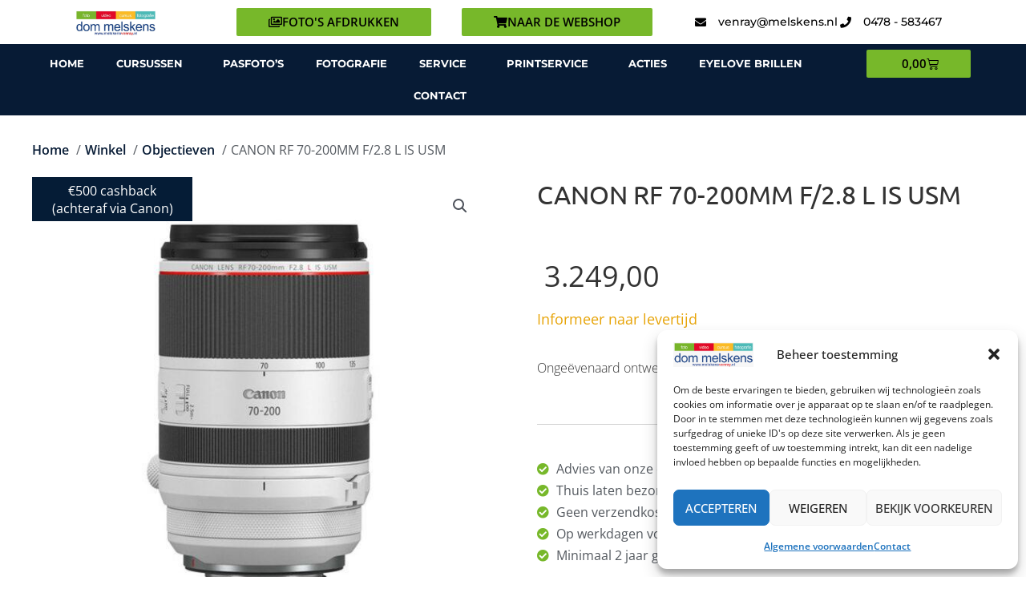

--- FILE ---
content_type: text/css; charset=utf-8
request_url: https://melskensvenray.nl/wp-content/plugins/elementor-pro/assets/css/widget-price-list.min.css?ver=3.34.0
body_size: 336
content:
/*! elementor-pro - v3.34.0 - 22-12-2025 */
.elementor-widget-price-list .elementor-price-list{list-style:none;margin:0;padding:0}.elementor-widget-price-list .elementor-price-list li{margin:0}.elementor-price-list li:not(:last-child){margin-bottom:20px}.elementor-price-list .elementor-price-list-image{flex-shrink:0;max-width:50%;padding-inline-end:25px}.elementor-price-list .elementor-price-list-image img{width:100%}.elementor-price-list .elementor-price-list-header,.elementor-price-list .elementor-price-list-item,.elementor-price-list .elementor-price-list-text{display:flex}.elementor-price-list .elementor-price-list-item{align-items:flex-start}.elementor-price-list .elementor-price-list-item .elementor-price-list-text{align-items:flex-start;flex-grow:1;flex-wrap:wrap}.elementor-price-list .elementor-price-list-item .elementor-price-list-header{align-items:center;flex-basis:100%;font-size:19px;font-weight:600;justify-content:space-between;margin-bottom:10px}.elementor-price-list .elementor-price-list-item .elementor-price-list-title{max-width:80%}.elementor-price-list .elementor-price-list-item .elementor-price-list-price{font-weight:600}.elementor-price-list .elementor-price-list-item p.elementor-price-list-description{flex-basis:100%;font-size:14px;margin:0}.elementor-price-list .elementor-price-list-item .elementor-price-list-separator{border-bottom-style:dotted;border-bottom-width:2px;flex-grow:1;height:0;margin-inline:10px}.e-con-inner>.elementor-widget-price-list,.e-con>.elementor-widget-price-list{width:var(--container-widget-width);--flex-grow:var( --container-widget-flex-grow )}

--- FILE ---
content_type: text/css; charset=utf-8
request_url: https://melskensvenray.nl/wp-content/uploads/elementor/css/post-7653.css?ver=1768465600
body_size: 1323
content:
.elementor-7653 .elementor-element.elementor-element-27537dbe{margin-top:30px;margin-bottom:21px;}.elementor-7653 .elementor-element.elementor-element-78063fd0 > .elementor-element-populated{padding:0px 0px 0px 0px;}.elementor-7653 .elementor-element.elementor-element-2e5f4b98 > .elementor-element-populated{padding:0px 30px 0px 0px;}.elementor-7653 .elementor-element.elementor-element-1a3fdd47 > .elementor-widget-container{padding:0px 0px 0px 0px;}.elementor-7653 .elementor-element.elementor-element-58bf1d9e > .elementor-element-populated{padding:0px 0px 0px 30px;}.elementor-7653 .elementor-element.elementor-element-4947f689 > .elementor-widget-container{margin:0px 0px 0px 0px;}.elementor-7653 .elementor-element.elementor-element-4947f689 .elementor-heading-title{font-size:32px;text-transform:capitalize;color:#333333;}.elementor-7653 .elementor-element.elementor-element-60084d59 > .elementor-widget-container{margin:30px 0px 0px 0px;}.elementor-7653 .elementor-element.elementor-element-60084d59{text-align:start;}.woocommerce .elementor-7653 .elementor-element.elementor-element-60084d59 .price{color:#333333;font-size:36px;font-weight:400;text-transform:none;letter-spacing:0px;}.woocommerce .elementor-7653 .elementor-element.elementor-element-60084d59 .price ins{color:#333333;font-size:48px;font-weight:200;}body:not(.rtl) .elementor-7653 .elementor-element.elementor-element-60084d59:not(.elementor-product-price-block-yes) del{margin-right:0px;}body.rtl .elementor-7653 .elementor-element.elementor-element-60084d59:not(.elementor-product-price-block-yes) del{margin-left:0px;}.elementor-7653 .elementor-element.elementor-element-60084d59.elementor-product-price-block-yes del{margin-bottom:0px;}.elementor-7653 .elementor-element.elementor-element-7c6791e0 > .elementor-widget-container{margin:0px 0px 0px 0px;}.elementor-7653 .elementor-element.elementor-element-7c6791e0 .cart button, .elementor-7653 .elementor-element.elementor-element-7c6791e0 .cart .button{font-size:16px;font-weight:900;text-transform:uppercase;border-style:solid;border-radius:0px 0px 0px 0px;padding:14px 35px 14px 35px;color:#ffffff;background-color:#4DB400;transition:all 0.2s;}.elementor-7653 .elementor-element.elementor-element-7c6791e0 .cart button:hover, .elementor-7653 .elementor-element.elementor-element-7c6791e0 .cart .button:hover{color:#FFFFFF;background-color:#3D8F01;}.elementor-7653 .elementor-element.elementor-element-7c6791e0 .quantity .qty{border-radius:0px 0px 0px 0px;color:#000000;background-color:rgba(255,255,255,0.08);border-color:#000000;transition:all 0.2s;}.elementor-7653 .elementor-element.elementor-element-7c6791e0 .quantity .qty:focus{color:#000000;}.elementor-7653 .elementor-element.elementor-element-45c6aded > .elementor-widget-container{margin:0px 0px 0px 0px;}.elementor-7653 .elementor-element.elementor-element-45c6aded{text-align:start;}.woocommerce .elementor-7653 .elementor-element.elementor-element-45c6aded .woocommerce-product-details__short-description{color:#333333;font-size:16px;font-weight:200;line-height:1.2em;}.elementor-7653 .elementor-element.elementor-element-d45dce1 .product_meta .detail-container:not(:last-child):after{content:"";border-color:#ddd;}.elementor-7653 .elementor-element.elementor-element-d45dce1:not(.elementor-woo-meta--view-inline) .product_meta .detail-container:not(:last-child):after{border-top-style:solid;border-top-width:1px;margin-bottom:calc(-1px/2);}.elementor-7653 .elementor-element.elementor-element-d45dce1.elementor-woo-meta--view-inline .product_meta .detail-container:not(:last-child):after{border-left-style:solid;border-left-width:1px;}.elementor-7653 .elementor-element.elementor-element-d45dce1{font-weight:400;}.elementor-7653 .elementor-element.elementor-element-d45dce1 a{font-weight:300;}.elementor-7653 .elementor-element.elementor-element-257bc297{--divider-border-style:solid;--divider-color:#CFCFCF;--divider-border-width:1px;--divider-icon-size:15px;}.elementor-7653 .elementor-element.elementor-element-257bc297 .elementor-divider-separator{width:100%;}.elementor-7653 .elementor-element.elementor-element-257bc297 .elementor-divider{padding-block-start:15px;padding-block-end:15px;}.elementor-7653 .elementor-element.elementor-element-257bc297.elementor-view-stacked .elementor-icon{background-color:#CFCFCF;}.elementor-7653 .elementor-element.elementor-element-257bc297.elementor-view-framed .elementor-icon, .elementor-7653 .elementor-element.elementor-element-257bc297.elementor-view-default .elementor-icon{color:#CFCFCF;border-color:#CFCFCF;}.elementor-7653 .elementor-element.elementor-element-257bc297.elementor-view-framed .elementor-icon, .elementor-7653 .elementor-element.elementor-element-257bc297.elementor-view-default .elementor-icon svg{fill:#CFCFCF;}.elementor-7653 .elementor-element.elementor-element-742ab88e .elementor-icon-list-icon i{color:#77B82A;transition:color 0.3s;}.elementor-7653 .elementor-element.elementor-element-742ab88e .elementor-icon-list-icon svg{fill:#77B82A;transition:fill 0.3s;}.elementor-7653 .elementor-element.elementor-element-742ab88e{--e-icon-list-icon-size:15px;--icon-vertical-offset:0px;}.elementor-7653 .elementor-element.elementor-element-742ab88e .elementor-icon-list-item > .elementor-icon-list-text, .elementor-7653 .elementor-element.elementor-element-742ab88e .elementor-icon-list-item > a{font-size:16px;}.elementor-7653 .elementor-element.elementor-element-742ab88e .elementor-icon-list-text{transition:color 0.3s;}.elementor-7653 .elementor-element.elementor-element-31588f0a:not(.elementor-motion-effects-element-type-background), .elementor-7653 .elementor-element.elementor-element-31588f0a > .elementor-motion-effects-container > .elementor-motion-effects-layer{background-color:#F6F6F6;}.elementor-7653 .elementor-element.elementor-element-31588f0a{transition:background 0.3s, border 0.3s, border-radius 0.3s, box-shadow 0.3s;margin-top:20px;margin-bottom:20px;padding:12px 20px 20px 20px;}.elementor-7653 .elementor-element.elementor-element-31588f0a > .elementor-background-overlay{transition:background 0.3s, border-radius 0.3s, opacity 0.3s;}.elementor-7653 .elementor-element.elementor-element-6f00ccd9 > .elementor-element-populated{transition:background 0.3s, border 0.3s, border-radius 0.3s, box-shadow 0.3s;padding:20px 20px 20px 20px;}.elementor-7653 .elementor-element.elementor-element-6f00ccd9 > .elementor-element-populated > .elementor-background-overlay{transition:background 0.3s, border-radius 0.3s, opacity 0.3s;}.elementor-7653 .elementor-element.elementor-element-12a43fbf > .elementor-widget-container{margin:0px 0px -30px 0px;}.elementor-7653 .elementor-element.elementor-element-12a43fbf{text-align:start;}.elementor-7653 .elementor-element.elementor-element-12a43fbf .elementor-heading-title{font-size:24px;line-height:1.8em;color:#333333;}.elementor-7653 .elementor-element.elementor-element-90ffc45{--divider-border-style:solid;--divider-color:#000;--divider-border-width:1px;}.elementor-7653 .elementor-element.elementor-element-90ffc45 .elementor-divider-separator{width:100%;}.elementor-7653 .elementor-element.elementor-element-90ffc45 .elementor-divider{padding-block-start:15px;padding-block-end:15px;}.elementor-7653 .elementor-element.elementor-element-3dcbabd{width:100%;max-width:100%;}.elementor-7653 .elementor-element.elementor-element-3dcbabd > .elementor-widget-container{margin:0px 0px 0px 20px;padding:0px 0px 0px 0px;}.elementor-7653 .elementor-element.elementor-element-3dcbabd.elementor-wc-products  ul.products{grid-column-gap:20px;grid-row-gap:40px;}.elementor-7653 .elementor-element.elementor-element-3dcbabd.elementor-wc-products ul.products li.product span.onsale{display:block;}body.elementor-page-7653:not(.elementor-motion-effects-element-type-background), body.elementor-page-7653 > .elementor-motion-effects-container > .elementor-motion-effects-layer{background-color:#FFFFFF;}@media(max-width:1024px){.elementor-7653 .elementor-element.elementor-element-3dcbabd.elementor-wc-products  ul.products{grid-column-gap:20px;grid-row-gap:40px;}}@media(min-width:768px){.elementor-7653 .elementor-element.elementor-element-6f00ccd9{width:100%;}.elementor-7653 .elementor-element.elementor-element-821bab8{width:100%;}}@media(max-width:1024px) and (min-width:768px){.elementor-7653 .elementor-element.elementor-element-3fb036ec{width:100%;}}@media(max-width:767px){.elementor-7653 .elementor-element.elementor-element-2e5f4b98 > .elementor-element-populated{padding:0px 0px 30px 0px;}.elementor-7653 .elementor-element.elementor-element-58bf1d9e > .elementor-element-populated{padding:0px 0px 0px 0px;}.elementor-7653 .elementor-element.elementor-element-6f00ccd9 > .elementor-element-populated{padding:0px 0px 0px 0px;}.elementor-7653 .elementor-element.elementor-element-3dcbabd.elementor-wc-products  ul.products{grid-column-gap:20px;grid-row-gap:40px;}}

--- FILE ---
content_type: application/javascript; charset=utf-8
request_url: https://melskensvenray.nl/wp-content/cache/min/1/wp-content/plugins/woo-postnl/assets/js/fe-checkout.js?ver=1763819793
body_size: 1328
content:
(function($){function parsePrice(text){const match=text.replace(/[^0-9.,]/g,'').match(/[0-9]+(?:[.,][0-9]+)?/);return match?parseFloat(match[0].replace(',','.')):NaN}
function getSelectedShippingFee(){const $method=$('input[name^="shipping_method"]:checked, input.wc-block-components-radio-control__input:checked');if(!$method.length){return 0}
let fee=parseFloat($method.data('shipping-cost')||$method.data('rate-cost'));if(isNaN(fee)){const $priceEl=$method.closest('li').find('.amount').first();if($priceEl.length){fee=parsePrice($priceEl.text())}}
if(isNaN(fee)){const label=$('label[for="'+$method.attr('id')+'"]');if(label.length){fee=parsePrice(label.text())}}
console.log(fee);return isNaN(fee)?0:fee}
function getActiveBaseFee(){const $active=$('.postnl_checkout_tab_list .postnl_option:checked').closest('label');return parseFloat($active.data('base-fee')||0)}
function updateDeliveryDayTabFee(){const $input=$('.postnl_checkout_tab_list .postnl_option[value="delivery_day"]');const $label=$input.closest('label');if(!$label.length){return}
const selectedFee=getSelectedShippingFee();const activeBase=getActiveBaseFee();const tabBase=parseFloat($label.data('base-fee')||0);let baseFee=selectedFee-activeBase+tabBase;if(isNaN(baseFee)){baseFee=tabBase}
let extraFee=0;if($input.is(':checked')){extraFee=parseFloat($('#postnl_delivery_day_price').val()||0);if(isNaN(extraFee)){extraFee=0}}
if(baseFee<0){baseFee=0}
let text='Delivery Days';if(baseFee>0){text+=' €'+baseFee.toFixed(2)}
if(extraFee>0){text+=' + €'+extraFee.toFixed(2)}
$label.children('span').first().text(text)}
function updatePickupTabFee(){const $input=$('.postnl_checkout_tab_list .postnl_option[value="dropoff_points"]');const $label=$input.closest('label');if(!$label.length){return}
const selectedFee=getSelectedShippingFee();const activeBase=getActiveBaseFee();const tabBase=parseFloat($label.data('base-fee')||0);let total=selectedFee-activeBase+tabBase;if(isNaN(total)){total=tabBase}
if(total<0){total=0}
let text='Pickup';if(total>0){text+=' €'+total.toFixed(2)}
$label.children('span').first().text(text)}
var postnl_fe_checkout={init:function(){jQuery('body').on('updated_checkout',this.operate);jQuery('#billing_house_number').on('change',function(){if(!jQuery('#ship-to-different-address-checkbox').is(':checked')){jQuery('body').trigger('update_checkout')}});jQuery('#billing_postcode').on('change',function(){if(!jQuery('#ship-to-different-address-checkbox').is(':checked')){jQuery('body').trigger('update_checkout')}});jQuery('#shipping_house_number').on('change',function(){jQuery('body').trigger('update_checkout')});jQuery('#shipping_postcode').on('change',function(){jQuery('body').trigger('update_checkout')})},isAddressReady:function(){return!!($('#shipping_postcode').val()||$('#billing_postcode').val())},operate:function(){const checkout_option=$('#postnl_checkout_option');if(!checkout_option.length){return}
const radio_tabs=checkout_option.find('.postnl_checkout_tab_list .postnl_option');const radio_options=checkout_option.find('.postnl_checkout_content_container .postnl_sub_radio');const tab_value=checkout_option.find('.postnl_checkout_tab_list input.postnl_option:checked').val();checkout_option.find('#postnl_'+tab_value+'_content').addClass('active');const field_name='postnl_'+tab_value;const closest_li=$('input[name='+field_name+']:checked').closest('li');closest_li.addClass('active');const dropoff_data=closest_li.data();for(let name in dropoff_data){$('#'+field_name+'_'+name).val(dropoff_data[name])}
if(!window.__postnlFirstRefreshDone&&postnl_fe_checkout.isAddressReady()){window.__postnlFirstRefreshDone=!0;$('body').trigger('update_checkout')}
updateDeliveryDayTabFee();updatePickupTabFee();radio_tabs.on('change',function(){const pri_container=$(this).closest('#postnl_checkout_option');const ul_list=$(this).closest('.postnl_checkout_tab_list');const current_val=$(this).val();ul_list.children('li').removeClass('active');$(this).closest('li').addClass('active');pri_container.find('.postnl_checkout_content_container .postnl_content').removeClass('active');const content=pri_container.find('#postnl_'+current_val+'_content').addClass('active');let $checked=content.find('.postnl_sub_radio:checked');if(!$checked.length){$checked=content.find('.postnl_sub_radio').first();if($checked.length){$checked.prop('checked',!0)}
if($checked.length){$checked.prop('checked',!0).trigger('change');return}}
$checked.trigger('change')});radio_options.on('change',function(){const ul_list=$(this).closest('.postnl_list');const field_name=$(this).attr('name');ul_list.find('ul.postnl_sub_list > li').removeClass('active');const closest_li=$(this).closest('li');closest_li.addClass('active');const dropoff_data=closest_li.data();for(let name in dropoff_data){$('#'+field_name+'_'+name).val(dropoff_data[name])}
$('body').trigger('update_checkout')});checkout_option.find('.postnl_checkout_tab_list .active .postnl_option').trigger('click')},};postnl_fe_checkout.init()})(jQuery)